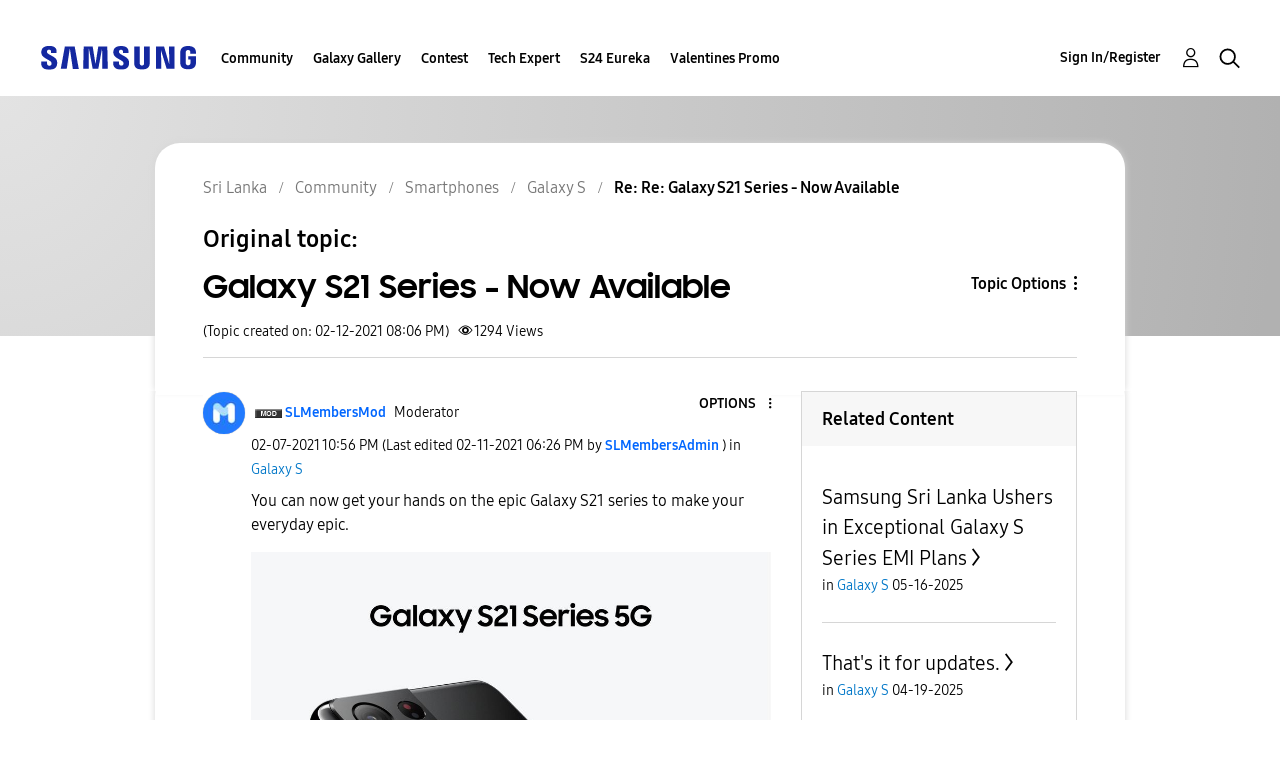

--- FILE ---
content_type: text/html; charset=UTF-8
request_url: https://r2.community.samsung.com/t5/Galaxy-S/Galaxy-S21-Series-Now-Available/m-p/7156954/highlight/true
body_size: 1877
content:
<!DOCTYPE html>
<html lang="en">
<head>
    <meta charset="utf-8">
    <meta name="viewport" content="width=device-width, initial-scale=1">
    <title></title>
    <style>
        body {
            font-family: "Arial";
        }
    </style>
    <script type="text/javascript">
    window.awsWafCookieDomainList = [];
    window.gokuProps = {
"key":"AQIDAHjcYu/GjX+QlghicBgQ/7bFaQZ+m5FKCMDnO+vTbNg96AE2d60Q/ObrltvLwmETCDa3AAAAfjB8BgkqhkiG9w0BBwagbzBtAgEAMGgGCSqGSIb3DQEHATAeBglghkgBZQMEAS4wEQQM/uJBw6u1fb9vj1MZAgEQgDsRQ2/sks/D/RVlSVbME4Dj3wRkJD2FZ07abhptl33LwU7tGyATwZ4iwbGQYUhO6BHjaEkO4LpswPF/iQ==",
          "iv":"D549XgE6eQAABGCy",
          "context":"fYtTJLuujv1RIwto1od/[base64]/b7qYMsaaD9LpteCRRdTkMm2ilnWgM0t94rRU+wX08gCqbHNq9f39mUBMRmCcXYMxnwZfszakYkf5sw/UeaiQ/Tjlg/KlIdEPspsLKbzh/PA7AlykGUrxP/V+As0YU/xfwdSYil5CCf9ObeiLOZgeO"
};
    </script>
    <script src="https://bc0439715fa6.967eb88d.us-east-2.token.awswaf.com/bc0439715fa6/e566d069acb5/9c5f3411fe12/challenge.js"></script>
</head>
<body>
    <div id="challenge-container"></div>
    <script type="text/javascript">
        AwsWafIntegration.saveReferrer();
        AwsWafIntegration.checkForceRefresh().then((forceRefresh) => {
            if (forceRefresh) {
                AwsWafIntegration.forceRefreshToken().then(() => {
                    window.location.reload(true);
                });
            } else {
                AwsWafIntegration.getToken().then(() => {
                    window.location.reload(true);
                });
            }
        });
    </script>
    <noscript>
        <h1>JavaScript is disabled</h1>
        In order to continue, we need to verify that you're not a robot.
        This requires JavaScript. Enable JavaScript and then reload the page.
    </noscript>
</body>
</html>